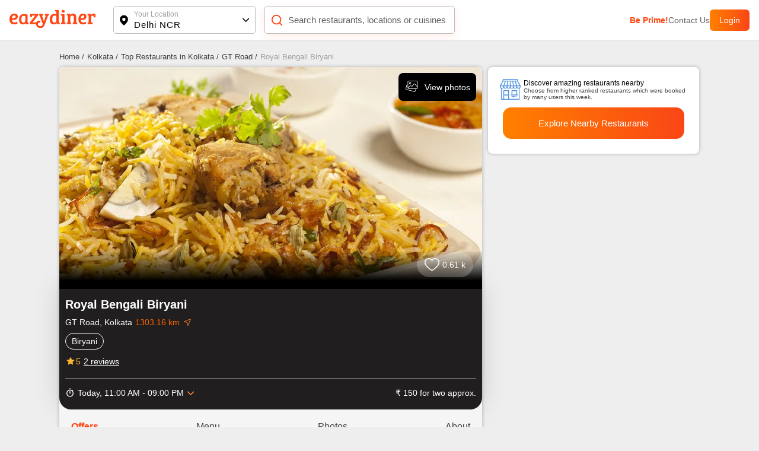

--- FILE ---
content_type: application/javascript; charset=UTF-8
request_url: https://www.eazydiner.com/_next/static/JbLxcpkYd1nCMYik4YJwS/_buildManifest.js
body_size: 3668
content:
self.__BUILD_MANIFEST=function(a,s,t,e,c,n,i,r,p,u,d,o,l,y,h,b,g,f,m,k,j,x,I,_,L,z,v,w,A,S,B,F,M){return{__rewrites:{afterFiles:[{has:a,source:"/:nextInternalLocale(en)/app-:dynamicApp",destination:"/:nextInternalLocale/app/:dynamicApp"},{has:a,source:"/:nextInternalLocale(en)/:slug-restaurants-near-me",destination:b},{has:a,source:"/:nextInternalLocale(en)/:slug-near-me",destination:b},{has:a,source:"/:nextInternalLocale(en)/sitemap/city-:city.xml",destination:"/:nextInternalLocale/sitemap/city/:city.xml"},{has:a,source:"/:nextInternalLocale(en)/sitemap/payeazy-restaurants-:page.xml",destination:"/:nextInternalLocale/sitemap/payeazy-restaurants/:page.xml"},{has:a,source:"/:nextInternalLocale(en)/sitemap/details-:citySlug(.*)-:page(\\d+)\\.xml",destination:"/:nextInternalLocale/sitemap/details/:citySlug/:page.xml"},{has:a,source:"/:nextInternalLocale(en)/sitemap/menu-:citySlug(.*)-:page(\\d+)\\.xml",destination:"/:nextInternalLocale/sitemap/menu/:citySlug/:page.xml"},{has:a,source:"/:nextInternalLocale(en)/sitemap/about-:citySlug(.*)-:page(\\d+)\\.xml",destination:"/:nextInternalLocale/sitemap/about/:citySlug/:page.xml"},{has:a,source:"/:nextInternalLocale(en)/sitemap/map-:citySlug(.*)-:page(\\d+)\\.xml",destination:"/:nextInternalLocale/sitemap/map/:citySlug/:page.xml"},{has:a,source:"/:nextInternalLocale(en)/sitemap/photos-:citySlug(.*)-:page(\\d+)\\.xml",destination:"/:nextInternalLocale/sitemap/photos/:citySlug/:page.xml"},{has:a,source:"/:nextInternalLocale(en)/sitemap/buckets-:city.xml",destination:"/:nextInternalLocale/sitemap/buckets/:city.xml"},{has:a,source:"/:nextInternalLocale(en)/sitemap/trends-:page.xml",destination:"/:nextInternalLocale/sitemap/trends/:page.xml"},{has:a,source:"/:nextInternalLocale(en)/sitemap/destinations-:page.xml",destination:"/:nextInternalLocale/sitemap/destinations/:page.xml"},{has:a,source:"/:nextInternalLocale(en)/sitemap/location-:page.xml",destination:"/:nextInternalLocale/sitemap/location/:page.xml"},{has:a,source:"/:nextInternalLocale(en)/sitemap/chain-:page.xml",destination:"/:nextInternalLocale/sitemap/chain/:page.xml"},{has:a,source:"/:nextInternalLocale(en)/sitemap/cuisine-location-:page.xml",destination:"/:nextInternalLocale/sitemap/cuisine/location/:page.xml"},{has:a,source:"/:nextInternalLocale(en)/sitemap/cuisine-:city.xml",destination:"/:nextInternalLocale/sitemap/cuisine/:city.xml"},{has:a,source:"/:nextInternalLocale(en)/sitemap/others.xml",destination:"/:nextInternalLocale/sitemap/others.xml"},{has:a,source:"/:nextInternalLocale(en)/sitemap/restaurants-near-me-:page.xml",destination:"/:nextInternalLocale/sitemap/restaurants-near-me/:page.xml"},{has:a,source:"/:nextInternalLocale(en)/sitemap/feature-location-:page.xml",destination:"/:nextInternalLocale/sitemap/feature-location/:page.xml"}],beforeFiles:[],fallback:[]},"/":[i,d,g,f,"static/chunks/pages/index-28cfe9db63ba7b58.js"],"/_error":["static/chunks/pages/_error-8d4d07d1e56d6c2c.js"],"/about-us":["static/chunks/pages/about-us-400741c72cb1a960.js"],"/account":["static/css/c65db35c60a30e8d.css","static/chunks/pages/account-e0b8ed658d4ecb4b.js"],"/advisory-council":["static/chunks/pages/advisory-council-557d5e9e936504ba.js"],"/all-cities":[u,"static/chunks/pages/all-cities-aac00251ddb13963.js"],"/all-cities/near-me":[u,"static/chunks/pages/all-cities/near-me-1f7a3956febc47e8.js"],"/app/[dynamicApp]":["static/chunks/pages/app/[dynamicApp]-d154a669a623e3b6.js"],"/app-about-us":["static/chunks/pages/app-about-us-698550feb639262d.js"],"/app-contact-us":["static/chunks/pages/app-contact-us-abfc2b728b9258d6.js"],"/app-privacy-policy":["static/chunks/pages/app-privacy-policy-f3b1cad0cd7fd810.js"],"/app-terms":["static/chunks/pages/app-terms-7ebb69a26b28cfaa.js"],"/app-terms-and-conditions":["static/chunks/pages/app-terms-and-conditions-b5781ca294adc4cb.js"],"/booking/checkout2":[m,k,j,x,"static/chunks/pages/booking/checkout2-7ba0575dac5a7e64.js"],"/bookingdetails/[index]":[s,t,i,"static/css/c1a6085c9bc370d8.css","static/chunks/pages/bookingdetails/[index]-bf8c2f77752f5407.js"],"/career":["static/chunks/pages/career-c79145f06f1f998b.js"],"/confirm/payment":["static/chunks/pages/confirm/payment-e30565154a5733e4.js"],"/contact-us":["static/chunks/pages/contact-us-26b48eb8e39657b3.js"],"/destinations":[r,"static/chunks/pages/destinations-e631b1ce381149cc.js"],"/destinations/[detail]":[e,o,"static/chunks/pages/destinations/[detail]-e53d1bd581d1be54.js"],"/dining/[dining]":["static/chunks/pages/dining/[dining]-68bc018adadc9b2b.js"],"/download-app":["static/chunks/pages/download-app-ead39302b93e32e4.js"],"/eazydiner-indusind-bank-credit-card":[i,"static/css/a0bce194ccffa507.css","static/chunks/pages/eazydiner-indusind-bank-credit-card-c2c0b62a46351801.js"],"/ed-payeazy":["static/chunks/pages/ed-payeazy-09338f26672c9d5e.js"],"/emailer-booking-cancel":["static/chunks/pages/emailer-booking-cancel-82d1884831ce73e9.js"],"/food-critics":["static/chunks/pages/food-critics-437195f876c3197c.js"],"/food-critics/[criticByAuthor]":[I,_,"static/chunks/pages/food-critics/[criticByAuthor]-e05b7c6df71fa152.js"],"/food-critics/[criticByAuthor]/trends":[I,_,"static/chunks/pages/food-critics/[criticByAuthor]/trends-2d1db20895374efa.js"],"/food-trends":[r,"static/chunks/pages/food-trends-1c3e8bd7b2119533.js"],"/food-trends/[detail]":[r,"static/chunks/pages/food-trends/[detail]-f2445a772362d55b.js"],"/foodie-awards":[L,"static/chunks/pages/foodie-awards-9696d2638f5346c6.js"],"/foodie-awards/thank-you":["static/chunks/pages/foodie-awards/thank-you-f55788180437adb5.js"],"/foodie-awards/[cityFoodie]":[L,"static/chunks/pages/foodie-awards/[cityFoodie]-c31b9208d5dd560f.js"],"/handler/[partner]":["static/chunks/pages/handler/[partner]-8f413836fa5a5944.js"],"/health-status":["static/chunks/pages/health-status-e7989a50af5c33b8.js"],"/invite":["static/chunks/pages/invite-1544b2b560c0f995.js"],"/invite-and-earn":["static/chunks/pages/invite-and-earn-a2a042df2bd4c3c9.js"],"/listing/[details]":[z,"static/chunks/pages/listing/[details]-ba3e3b47882e6467.js"],"/location":[v,u,"static/chunks/pages/location-b22c3c12d81b0e86.js"],"/login":[s,t,l,w,"static/chunks/2422-1328379797a176cd.js",y,"static/css/02409508432e1dfb.css","static/chunks/4320-1fc2cfdcd1921b66.js","static/css/a87e2701ba588d75.css","static/chunks/pages/login-ea515dfc327dced9.js"],"/near-me/[slug]":[s,t,e,c,n,"static/chunks/pages/near-me/[slug]-640d9808bc073db8.js"],"/partner-restaurant":[l,y,"static/css/79e443f7ac501e88.css","static/chunks/pages/partner-restaurant-55ab37dde96b1e26.js"],"/payeazy":[i,d,A,"static/chunks/pages/payeazy-4188f24e8486130b.js"],"/payeazy/failed":[h,"static/chunks/pages/payeazy/failed-80d90179624605e5.js"],"/payeazy/payment-return/juspay":["static/chunks/pages/payeazy/payment-return/juspay-eae2b14c27401115.js"],"/payeazy/thankyou":[h,"static/chunks/pages/payeazy/thankyou-62fbcdfdecb181d4.js"],"/payeazy-landing":["static/chunks/pages/payeazy-landing-0b27d60ed792d084.js"],"/payeazy-payment/[city]/[restaurant_payment]":[s,t,i,"static/css/bb2df50de71bf911.css","static/chunks/pages/payeazy-payment/[city]/[restaurant_payment]-bbe3b55f20f27c7f.js"],"/payment-offers":["static/css/8a9cec5da093faae.css","static/chunks/pages/payment-offers-45865e4ad18cd3a3.js"],"/premium-prime-dining":[i,A,"static/chunks/pages/premium-prime-dining-290dea26e8349933.js"],"/prime":["static/css/a15e86773e1c537d.css","static/chunks/pages/prime-d90e6e7d05163159.js"],"/prime/enroll":[l,y,"static/css/02c8ed57cbc0193f.css","static/chunks/pages/prime/enroll-781ff44d33ae1bda.js"],"/privacy-policy":["static/chunks/pages/privacy-policy-637e434acc380163.js"],"/redemption":[S,B,"static/chunks/pages/redemption-2bc7652b82a97e8f.js"],"/redemption/[tab_page]":[S,B,"static/chunks/pages/redemption/[tab_page]-6e3beea2f5892832.js"],"/restaurant-opt-out":["static/chunks/pages/restaurant-opt-out-962227ac681f5d52.js"],"/restaurants":[s,t,e,c,n,"static/chunks/pages/restaurants-b56c66fce81caec3.js"],"/search":["static/css/30c3b051e210cf28.css","static/chunks/pages/search-a159e29910668be0.js"],"/search-location":[v,u,"static/chunks/pages/search-location-e349cc8e7c51b915.js"],"/searchrestaurants":["static/chunks/pages/searchrestaurants-3a862c494910c480.js"],"/static/contact":["static/chunks/pages/static/contact-1167f537956b8a3a.js"],"/static/partner-restaurant":["static/chunks/pages/static/partner-restaurant-a43bf2803ac01922.js"],"/static/[page]":["static/chunks/pages/static/[page]-a71d5d68027495e9.js"],"/terms-and-conditions":["static/chunks/pages/terms-and-conditions-5669a1639435d2e3.js"],"/user/checkout/payeazy":[m,k,j,x,"static/chunks/pages/user/checkout/payeazy-196045327d85e7af.js"],"/user/checkout/prime":["static/css/82a6b5a747b54e75.css","static/chunks/pages/user/checkout/prime-7948083294ddecf1.js"],"/user/eazy-points":[p,"static/chunks/pages/user/eazy-points-1d83635358bb3508.js"],"/user/edit-profile":[s,t,w,p,"static/chunks/pages/user/edit-profile-afaa2b276e1aca34.js"],"/user/favourite-restaurants":[e,o,"static/chunks/pages/user/favourite-restaurants-e8c03a0553211ce0.js"],"/user/listing/[bookings]/[index]":[s,t,z,"static/chunks/pages/user/listing/[bookings]/[index]-7545d16fe0ae7185.js"],"/user/review":[p,"static/chunks/pages/user/review-3a0b58acec3acafd.js"],"/user/transaction/payeazy":["static/chunks/pages/user/transaction/payeazy-9f830bbfb7e63801.js"],"/user/transaction/payeazy/[details]":[h,"static/chunks/pages/user/transaction/payeazy/[details]-5bb682fef56b5d7b.js"],"/user/transaction/prime/[details]":[p,"static/chunks/pages/user/transaction/prime/[details]-0145f59ee10f4977.js"],"/user/uploaded-photos":[p,"static/chunks/pages/user/uploaded-photos-f5867420aa13c881.js"],"/verify-email/[entity]/[hash]":["static/chunks/pages/verify-email/[entity]/[hash]-bf30dd702339c1bf.js"],"/[city]":[i,d,g,f,"static/chunks/pages/[city]-a9205acb40d5ca47.js"],"/[city]/all-locations":["static/chunks/pages/[city]/all-locations-a4e9ac43da8fbfbf.js"],"/[city]/bar-and-pubs":[s,t,e,c,n,"static/chunks/pages/[city]/bar-and-pubs-9eb8c689a228c3aa.js"],"/[city]/deals":[r,"static/chunks/pages/[city]/deals-bc2574f906c032d4.js"],"/[city]/deals/[subPage]":[s,t,e,c,n,"static/chunks/pages/[city]/deals/[subPage]-3412a8066813194e.js"],"/[city]/payeazy-restaurants":[s,t,e,c,n,"static/chunks/pages/[city]/payeazy-restaurants-9747daf4192a4f26.js"],"/[city]/restaurants":[s,t,e,c,n,"static/chunks/pages/[city]/restaurants-49fa0163bde4cef8.js"],"/[city]/restaurants/chain":[r,"static/chunks/pages/[city]/restaurants/chain-8a77d202908ed591.js"],"/[city]/restaurants/cuisines":["static/chunks/pages/[city]/restaurants/cuisines-52598bfe6c5fcaf4.js"],"/[city]/restaurants/near-me":[s,t,e,c,n,"static/chunks/pages/[city]/restaurants/near-me-3225de7a8df42a72.js"],"/[city]/restaurants/near-me/[nearMe]":[s,t,e,c,n,"static/chunks/pages/[city]/restaurants/near-me/[nearMe]-2d69b49d1150dc48.js"],"/[city]/restaurants/new":[e,o,"static/chunks/pages/[city]/restaurants/new-8713fcf4066818b0.js"],"/[city]/restaurants/[type]":[s,t,e,c,n,"static/chunks/pages/[city]/restaurants/[type]-e72c11186fc9e1a9.js"],"/[city]/restaurants/[type]/near-me":[s,t,e,c,n,"static/chunks/pages/[city]/restaurants/[type]/near-me-96c911be9dac00f8.js"],"/[city]/restaurants/[type]/near-me/[sub_type]":[s,t,e,c,n,"static/chunks/pages/[city]/restaurants/[type]/near-me/[sub_type]-87f0aa6083f589dc.js"],"/[city]/restaurants/[type]/[sub_type]":[s,t,e,c,n,"static/chunks/pages/[city]/restaurants/[type]/[sub_type]-70a6f1c44e86a464.js"],"/[city]/[restaurants_details]":[F,M,"static/chunks/pages/[city]/[restaurants_details]-6006263964c3c765.js"],"/[city]/[restaurants_details]/book":["static/chunks/pages/[city]/[restaurants_details]/book-184b70d8dd1280c2.js"],"/[city]/[restaurants_details]/map":["static/chunks/pages/[city]/[restaurants_details]/map-7660eeadb02d3bfb.js"],"/[city]/[restaurants_details]/[sub_page]":[F,M,"static/chunks/pages/[city]/[restaurants_details]/[sub_page]-22f27b5ac3405561.js"],sortedPages:["/","/_app","/_error","/about-us","/account","/advisory-council","/all-cities","/all-cities/near-me","/app/[dynamicApp]","/app-about-us","/app-contact-us","/app-privacy-policy","/app-terms","/app-terms-and-conditions","/booking/checkout2","/bookingdetails/[index]","/career","/confirm/payment","/contact-us","/destinations","/destinations/[detail]","/dining/[dining]","/download-app","/eazydiner-indusind-bank-credit-card","/ed-payeazy","/emailer-booking-cancel","/food-critics","/food-critics/[criticByAuthor]","/food-critics/[criticByAuthor]/trends","/food-trends","/food-trends/[detail]","/foodie-awards","/foodie-awards/thank-you","/foodie-awards/[cityFoodie]","/handler/[partner]","/health-status","/invite","/invite-and-earn","/listing/[details]","/location","/login","/near-me/[slug]","/partner-restaurant","/payeazy","/payeazy/failed","/payeazy/payment-return/juspay","/payeazy/thankyou","/payeazy-landing","/payeazy-payment/[city]/[restaurant_payment]","/payment-offers","/premium-prime-dining","/prime","/prime/enroll","/privacy-policy","/redemption","/redemption/[tab_page]","/restaurant-opt-out","/restaurants","/search","/search-location","/searchrestaurants","/static/contact","/static/partner-restaurant","/static/[page]","/terms-and-conditions","/user/checkout/payeazy","/user/checkout/prime","/user/eazy-points","/user/edit-profile","/user/favourite-restaurants","/user/listing/[bookings]/[index]","/user/review","/user/transaction/payeazy","/user/transaction/payeazy/[details]","/user/transaction/prime/[details]","/user/uploaded-photos","/verify-email/[entity]/[hash]","/[city]","/[city]/all-locations","/[city]/bar-and-pubs","/[city]/deals","/[city]/deals/[subPage]","/[city]/payeazy-restaurants","/[city]/restaurants","/[city]/restaurants/chain","/[city]/restaurants/cuisines","/[city]/restaurants/near-me","/[city]/restaurants/near-me/[nearMe]","/[city]/restaurants/new","/[city]/restaurants/[type]","/[city]/restaurants/[type]/near-me","/[city]/restaurants/[type]/near-me/[sub_type]","/[city]/restaurants/[type]/[sub_type]","/[city]/[restaurants_details]","/[city]/[restaurants_details]/book","/[city]/[restaurants_details]/map","/[city]/[restaurants_details]/[sub_page]"]}}(void 0,"static/chunks/4052-c1c3f0055f8a0cb3.js","static/chunks/4149-f43b790026cec5dd.js","static/chunks/1651-6e381a5b282166fb.js","static/chunks/5808-8d15a3f05c2fbbf2.js","static/css/12cad0499a5b947f.css","static/chunks/9893-42e4b14ffd0b8283.js","static/css/611ce21cd561153c.css","static/css/85263edfb5aba9a8.css","static/css/43ea946aafe41eb3.css","static/chunks/6904-d2c89ce806c57ab8.js","static/css/11a7cf3740da93bd.css","static/chunks/4382-aa000fe603aeef39.js","static/css/79c87d4c29c39959.css","static/chunks/4461-860c3409c2cde332.js","/:nextInternalLocale/near-me/:slug","static/chunks/3287-c0907e23d871fa50.js","static/css/6eff1b8290969c01.css","static/chunks/fec483df-240a70088adc0f93.js","static/chunks/6817-b5e225b623f6408d.js","static/chunks/3602-b6b2c307a81620af.js","static/css/3296fdc7d3f37ed4.css","static/chunks/9377-f50c721163fc5a7b.js","static/css/ef46db3751d8e999.css","static/chunks/8876-25204d66f686d9b4.js","static/css/3b983980132ad302.css","static/chunks/7419-593cdaec812f5e86.js","static/chunks/1024-2a9fd35537d4d688.js","static/css/f67928b0e3cecc35.css","static/chunks/7087-d6605ae98a714f23.js","static/css/d6d6e679465d5c99.css","static/chunks/7772-14e6458db9354136.js","static/css/17541cd9eb2bbe6c.css"),self.__BUILD_MANIFEST_CB&&self.__BUILD_MANIFEST_CB();

--- FILE ---
content_type: text/javascript; charset=utf-8
request_url: https://app.link/_r?sdk=web2.86.5&branch_key=key_live_fgrZoNYRWWxK3H9adJdOBbohBqi7CqIZ&callback=branch_callback__0
body_size: 73
content:
/**/ typeof branch_callback__0 === 'function' && branch_callback__0("1541440766389411084");